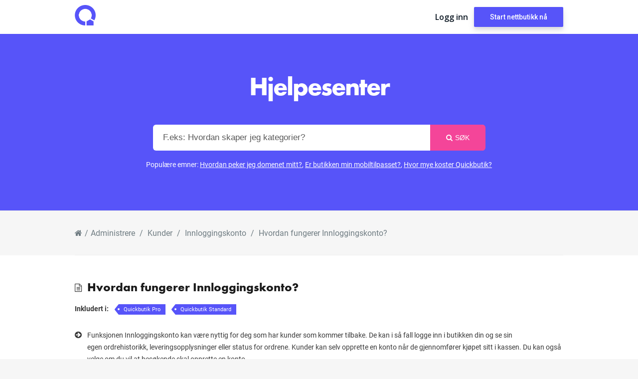

--- FILE ---
content_type: text/html; charset=UTF-8
request_url: https://help.quickbutik.no/hvordan-fungerer-innloggingskonto/
body_size: 6826
content:
<!DOCTYPE html>
<html lang="nb-NO">
<head>
  <meta charset="UTF-8" />
  <meta name="viewport" content="width=device-width">
  <meta name="format-detection" content="telephone=no">
  <meta http-equiv="X-UA-Compatible" content="IE=Edge"/>

  <title>Hvordan fungerer Innloggingskonto? | Quickbutiks Hjelpesenter</title>
<link rel="alternate" type="application/rss+xml" title="Quickbutiks Hjelpesenter &raquo; strøm" href="https://help.quickbutik.no/feed/" />
<link rel="alternate" type="application/rss+xml" title="Quickbutiks Hjelpesenter &raquo; kommentarstrøm" href="https://help.quickbutik.no/comments/feed/" />
		<script type="text/javascript">
			window._wpemojiSettings = {"baseUrl":"https:\/\/s.w.org\/images\/core\/emoji\/72x72\/","ext":".png","source":{"concatemoji":"https:\/\/help.quickbutik.no\/wp-includes\/js\/wp-emoji-release.min.js?ver=4.3.1"}};
			!function(a,b,c){function d(a){var c=b.createElement("canvas"),d=c.getContext&&c.getContext("2d");return d&&d.fillText?(d.textBaseline="top",d.font="600 32px Arial","flag"===a?(d.fillText(String.fromCharCode(55356,56812,55356,56807),0,0),c.toDataURL().length>3e3):(d.fillText(String.fromCharCode(55357,56835),0,0),0!==d.getImageData(16,16,1,1).data[0])):!1}function e(a){var c=b.createElement("script");c.src=a,c.type="text/javascript",b.getElementsByTagName("head")[0].appendChild(c)}var f,g;c.supports={simple:d("simple"),flag:d("flag")},c.DOMReady=!1,c.readyCallback=function(){c.DOMReady=!0},c.supports.simple&&c.supports.flag||(g=function(){c.readyCallback()},b.addEventListener?(b.addEventListener("DOMContentLoaded",g,!1),a.addEventListener("load",g,!1)):(a.attachEvent("onload",g),b.attachEvent("onreadystatechange",function(){"complete"===b.readyState&&c.readyCallback()})),f=c.source||{},f.concatemoji?e(f.concatemoji):f.wpemoji&&f.twemoji&&(e(f.twemoji),e(f.wpemoji)))}(window,document,window._wpemojiSettings);
		</script>
		<style type="text/css">
img.wp-smiley,
img.emoji {
	display: inline !important;
	border: none !important;
	box-shadow: none !important;
	height: 1em !important;
	width: 1em !important;
	margin: 0 .07em !important;
	vertical-align: -0.1em !important;
	background: none !important;
	padding: 0 !important;
}
</style>
<link rel='stylesheet' id='theme-style-css'  href='https://help.quickbutik.no/wp-content/themes/knowhow/style.css?ver=1.0.5' type='text/css' media='all' />
<style id='theme-style-inline-css' type='text/css'>
 
				/* Links */
				a, 
				a:visited { color:#f44599; }
				a:hover, 
				.widget a:hover,
				#primary-nav ul a:hover,
				#footer-nav a:hover,
				#breadcrumbs a:hover { color:#ff65b9; }
				
				/* Theme Color */
				#commentform #submit, 
				.st_faq h2.active .action, 
				.widget_categories ul span, 
				.pagination .current, 
				.tags a, 
				.page-links span,
				#comments .comment-meta .author-badge,
				input[type="reset"],
				input[type="submit"],
				input[type="button"] { background: #5754f9; }
				#live-search #searchsubmit, input[type="submit"] { background-color: #5754f9; }
				.tags a:before { border-color: transparent #5754f9 transparent transparent; }
				#primary-nav { top: 14px; }

				#qbfoo {
    background-color: #45a7f1;
}

#live-search #searchsubmit {
   background-color: #f44599;
}

#live-search #searchsubmit:hover {
   background-color: #ff65b9;
}
				
				
</style>
<link rel='stylesheet' id='theme-font-css'  href='https://fonts.googleapis.com/css?family=Open+Sans:400,400italic,600,700&#038;subset=latin,latin-ext' type='text/css' media='all' />
<link rel='stylesheet' id='font-awesome-css'  href='https://help.quickbutik.no/wp-content/themes/knowhow/css/font-awesome.min.css?ver=4.3.1' type='text/css' media='all' />
<link rel='stylesheet' id='shortcodes-css'  href='https://help.quickbutik.no/wp-content/themes/knowhow/framework/shortcodes/shortcodes.css?ver=4.3.1' type='text/css' media='all' />
<link rel='stylesheet' id='helpful-theme-base-css'  href='https://help.quickbutik.no/wp-content/plugins/helpful/core/assets/themes/base.css?ver=4.4.22' type='text/css' media='all' />
<script type='text/javascript' src='https://help.quickbutik.no/wp-includes/js/jquery/jquery.js?ver=1.11.3'></script>
<script type='text/javascript' src='https://help.quickbutik.no/wp-includes/js/jquery/jquery-migrate.min.js?ver=1.2.1'></script>
<link rel="EditURI" type="application/rsd+xml" title="RSD" href="https://help.quickbutik.no/xmlrpc.php?rsd" />
<link rel="wlwmanifest" type="application/wlwmanifest+xml" href="https://help.quickbutik.no/wp-includes/wlwmanifest.xml" /> 
<meta name="generator" content="WordPress 4.3.1" />
<link rel='canonical' href='https://help.quickbutik.no/hvordan-fungerer-innloggingskonto/' />
<link rel='shortlink' href='https://help.quickbutik.no/?p=4669' />
<!--[if lt IE 9]><script src="https://help.quickbutik.no/wp-content/themes/knowhow/js/html5.js"></script><![endif]--><!--[if (gte IE 6)&(lte IE 8)]><script src="https://help.quickbutik.no/wp-content/themes/knowhow/js/selectivizr-min.js"></script><![endif]--><link rel="icon" href="https://help.quickbutik.no/wp-content/uploads/2023/04/cropped-favicon-512-32x32.png" sizes="32x32" />
<link rel="icon" href="https://help.quickbutik.no/wp-content/uploads/2023/04/cropped-favicon-512-192x192.png" sizes="192x192" />
<link rel="apple-touch-icon-precomposed" href="https://help.quickbutik.no/wp-content/uploads/2023/04/cropped-favicon-512-180x180.png">
<meta name="msapplication-TileImage" content="https://help.quickbutik.no/wp-content/uploads/2023/04/cropped-favicon-512-270x270.png">

  <meta property="og:image" content="https://help.quickbutik.no/wp-content/uploads/2017/10/explore-10.png" />

<link href="https://fonts.googleapis.com/css2?family=Roboto:wght@400;500;700&amp;display=swap" rel="stylesheet">
<link rel="stylesheet" href="https://use.typekit.net/iyy5eoh.css">
<link href="https://fonts.googleapis.com/css?family=Lato" rel="stylesheet">
<script>
  (function(i,s,o,g,r,a,m){i['GoogleAnalyticsObject']=r;i[r]=i[r]||function(){
  (i[r].q=i[r].q||[]).push(arguments)},i[r].l=1*new Date();a=s.createElement(o),
  m=s.getElementsByTagName(o)[0];a.async=1;a.src=g;m.parentNode.insertBefore(a,m)
  })(window,document,'script','//www.google-analytics.com/analytics.js','ga');

  ga('create', 'UA-151429353-1', 'auto');
  ga('send', 'pageview');

</script>
<!-- Hotjar Tracking Code for Site 4967995 (name missing) -->
<script>
    (function(h,o,t,j,a,r){
        h.hj=h.hj||function(){(h.hj.q=h.hj.q||[]).push(arguments)};
        h._hjSettings={hjid:4967995,hjsv:6};
        a=o.getElementsByTagName('head')[0];
        r=o.createElement('script');r.async=1;
        r.src=t+h._hjSettings.hjid+j+h._hjSettings.hjsv;
        a.appendChild(r);
    })(window,document,'https://static.hotjar.com/c/hotjar-','.js?sv=');
</script>
</head>
<body class="single single-post postid-4669 single-format-standard">

<!-- #site-container -->
<div id="site-container" class="clearfix">

<!-- #primary-nav-mobile
<nav id="primary-nav-mobile">
<a class="menu-toggle clearfix" href="#"><i class="fa fa-reorder"></i></a>
<div class="clearfix"><ul><li class="page_item page-item-2"><a href="https://help.quickbutik.no/sample-page/">Startsida</a></li></ul></div>
</nav>
/#primary-nav-mobile -->

<!-- #header -->
<header id="site-header" class="clearfix" role="banner">

<nav class="navbar">
<div class="container">
<div class="navbar__inner-container">
<div class="navbar__left-links">
<a class="css-1g1o04x e17v7s6c0" href="https://help.quickbutik.no"><img src="https://help.quickbutik.com/wp-content/uploads/2023/10/quickbutik-symbol-color-2.png" alt="Quickbutik logo" style="max-width: 3em;"></a>

</div>

<ul class="navbar__list navbar__links">

</ul>
<ul class="navbar__list navbar__right-links">
    <li><a class="navbar__link" href="https://quickbutik.com/admin/login?no">Logg inn</a></li>
    <li><a class="navbar__button" href="https://quickbutik.com/no/start-nettbutikk">Start nettbutikk nå</a></li>
</ul>
</div>
</nav>

<div class="container">

<!-- #primary-nav -->
<nav id="primary-nav" role="navigation" class="clearfix">
    </nav>
<!-- #primary-nav -->

</div>

<!-- #live-search -->
    <div id="live-search">
    <div class="container">
    <h2 class="search-title">Hjelpesenter</h2>
    <div id="search-wrap">
      <form role="search" method="get" id="searchform" class="clearfix" action="https://help.quickbutik.no/">
        <input type="text" onfocus="if (this.value == 'F.eks: Hvordan skaper jeg kategorier?') {this.value = '';}" onblur="if (this.value == '')  {this.value = 'F.eks: Hvordan skaper jeg kategorier?';}" value="F.eks: Hvordan skaper jeg kategorier?" name="s" id="s" autocapitalize="off" autocorrect="off" autocomplete="off" />
        <i class="live-search-loading fa fa-spinner fa-spin"></i>
        <button type="submit" id="searchsubmit">
                <i class='fa fa-search'></i><span>Søk</span>
            </button>
      </form>
      </div>
    <div class="popular-areas">
        Populære emner: <a href="/hvordan-peker-jeg-domenet-mitt-til-quickbutik/">Hvordan peker jeg domenet mitt?</a>, <a href="/er-butikken-min-mobiltilpasset">Er butikken min mobiltilpasset?</a>, <a href="/hvor-mye-koster-quickbutik/">Hvor mye koster Quickbutik?</a>
    </div>

    </div>
    </div>
<!-- /#live-search -->

</header>
<!-- /#header -->

<!-- #primary -->
<div id="primary" class="sidebar-off clearfix bg-white"> 
<!-- .container -->
<div class="container-fluid">

<div class="container-fluid breadcrumb-container">
    <div class="container">
        <div id="breadcrumbs"><a href="https://help.quickbutik.no"><icon class="fa fa-home"></i></a><span class="sep">/</span><a href="https://help.quickbutik.no/category/administrere/">Administrere</a> <span class="sep">/</span> <a href="https://help.quickbutik.no/category/administrere/kunder/">Kunder</a> <span class="sep">/</span> <a href="https://help.quickbutik.no/category/administrere/kunder/innloggingskonto/">Innloggingskonto</a> <span class="sep">/</span> Hvordan fungerer Innloggingskonto?</div>    </div>
</div>

<div class="container">

  <!-- #content -->
  <section id="content" role="main">

<!-- #page-header -->
<header id="page-header" class="postheader clearfix">
  <h1 class="page-title">Hvordan fungerer Innloggingskonto?</h1>
</header>
<!-- /#page-header --> 

 

    
  <!--
<ul class="entry-meta clearfix">

<li class="date"> 
    <i class="fa fa-time"></i>
    <time datetime="2021-09-20" itemprop="datePublished">september 20, 2021</time>
</li>


<li class="category">
    <i class="fa fa-folder-close"></i>
    <a href="https://help.quickbutik.no/category/administrere/kunder/innloggingskonto/" rel="category tag">Innloggingskonto</a>    </li>


</ul>
-->  
    <article id="post-4669" class="clearfix post-4669 post type-post status-publish format-standard hentry category-innloggingskonto tag-quickbutik-pro tag-quickbutik-standard">
    
	<!-- .entry-header -->
	<header class="entry-header">
    
        	    
	</header>
	<!-- /.entry-header -->
      
                        <div class="tags"><strong> Inkludert i:</strong><a href="https://help.quickbutik.no/tag/quickbutik-pro/" rel="tag">Quickbutik Pro</a><a href="https://help.quickbutik.no/tag/quickbutik-standard/" rel="tag">Quickbutik Standard</a></div><br />
		
        <div class="entry-content">
          <p>Funksjonen Innloggingskonto kan være nyttig for deg som har kunder som kommer tilbake. De kan i så fall logge inn i butikken din og se sin egen ordrehistorikk, leveringsopplysninger eller status for ordrene. Kunder kan selv opprette en konto når de gjennomfører kjøpet sitt i kassen. Du kan også velge om du vil at besøkende skal opprette en konto.</p>
<h4>Slik aktiverer og anpasser du funksjonen:</h4>
<ol>
<li>Naviger til <strong>Innstillinger &gt; Innloggingskonto, </strong>klikk på switch-knappen for å aktivere.</li>
<li>Klikk deretter på <strong>Åpne </strong>for å gå igjennom innstillinger for funksjonen.</li>
<li>I feltet <strong>Varsel ved innlogging </strong>kan du tilpasse hva som vises for kunden når de skal logge inn.</li>
<li>Du kan også velge om du vil at en som besøker butikken din kan opprette en konto i butikken uten å handle ved å krysse av for <strong>Tillat besøkende å opprette konto. </strong></li>
<li>I feltet <strong>Melding når du oppretter konto </strong>kan du tilpasse hva som skal vises for den besøkende når de oppretter kontoen sin.</li>
<li>I feltet <strong>Melding </strong>tilpasser du hva som skal vises etter at kundene dine har logget seg inn på kontoen sin.</li>
<li>Klikk på <strong>Lagre endringer. </strong>Nå er ferdig og kundene dine og/eller besøkende kan opprette en konto i butikken din.</li>
</ol>
<h4>Opprett Innloggingskonto til en kunde som allerede har lagt en ordre</h4>
<p>Hvis en kunde allerede har gjennomført en bestilling og ønsker å opprette en innloggingskonto må du gjøre det for dem ved å:</p>
<ol>
<li>Klikk på e-postadressen deres inne på ordren og deretter på knappen <strong>+opprett innloggingskonto. </strong></li>
<li>Innloggingsopplysninger sendes automatisk til kundens e-post når du har klikket på knappen. Mailen inkluderer kundens e-postadresse, et passord og direkte link for å logge inn i butikken din.</li>
</ol>
<h4>Kunder med innloggingskonto</h4>
<p>For å se hvem kunder eller besøkende som har opprettet konto gjør du følgende:</p>
<ol>
<li>Naviger til <strong>Innstillinger &gt; Innloggingskonto </strong>og klikk på <strong>Åpne. </strong></li>
<li>Klikk deretter på den blå knappen <strong>Vis kunder med innloggingskonto. </strong></li>
</ol>
<h4>Endre e-postadresse for en registrert kunde</h4>
<p>Kundens konto er låst til den e-postadressen som opprettes. Det er altså ikke mulig å endre e-postadressen for en spesifikk konto. Du kan derimot endre e-postadressen for en eksisterende ordre. I forbindelse med dette vil det også skapes en ny kunde/konto med den e-postadressen.</p>
<h4>Bra å vite</h4>
<ul>
<li>Quickbutik er tilpasset både business to consumer (B2C) og business to business (B2B) salg. Ved å kombinere en innloggingskonto med <a href="https://help.quickbutik.no/hvordan-legger-jeg-til-kundegrupper-f-eks-forhandlere/">Kundegrupper</a> (Prisplan Pro), kan du tilpasse butikken spesifikt for forhandlere, B2B-kunder eller en kundeklubb.</li>
</ul>
<h4>Videoguide:</h4>
<p><iframe title="YouTube video player" src="https://www.youtube.com/embed/STksMR7eBkc" width="560" height="315" frameborder="0" allowfullscreen="allowfullscreen"></iframe></p>

<div class="helpful ">

		<div class="helpful-header">
		<h3 class="helpful-headline">Var dette til hjelp?</h3>	</div><!-- .helpful-header -->
	
	<div class="helpful-content" role="alert">
		<span></span>
	</div><!-- .helpful-content -->

		<div class="helpful-controls">

		<div>
			<button class="helpful-pro helpful-button" type="button" data-value="pro" data-post="4669" role="button">
				Ja							</button>
		</div>

		<div>
			<button class="helpful-contra helpful-button" type="button" data-value="contra" data-post="4669" role="button">
				Nei							</button>
		</div>

	</div><!-- .helpful-controls -->
	
	
</div><!-- .helpful -->
                  </div>
        
 
</article>

	
	     
     <section id="related-posts" class="clearfix">
     <h3 id="related-posts-title">Andre lignende spørsmål</h3>
     	<ul class="clearfix">        
		<li class="standard">
        <h4 class="entry-title"><a href="https://help.quickbutik.no/kan-jeg-selge-kun-til-kunder-som-er-innlogget/" rel="bookmark" title="Kan jeg selge kun til kunder som er innlogget?">Kan jeg selge kun til kunder som er innlogget?</a></h4>
        </li>

</ul></section>
      
    
    
</section>
<!-- #content -->


</div>
</div>
<!-- .container -->
</div>
<!-- /#primary -->

<!-- #footer-widgets -->
<!-- /#footer-widgets -->

<!-- #site-footer -->
<footer id="site-footer" class="clearfix" role="contentinfo">
<div class="container text-center">

  
  <a href="https://quickbutik.com/no">Start nettbutikk nå</a> 

  <small id="copyright">
    © Quickbutik AS - Oslo, Norge    </small>
  
</div>
</footer> 
<!-- /#site-footer -->

<!-- /#site-container -->
</div>
	<script type="text/javascript">
	jQuery(document).ready(function() {
	jQuery('#live-search #s').liveSearch({url: 'https://help.quickbutik.no/index.php?ajax=1&s='});
	});
	</script>
<script type='text/javascript' src='https://help.quickbutik.no/wp-content/themes/knowhow/js/functions.js?ver=4.3.1'></script>
<script type='text/javascript' src='https://help.quickbutik.no/wp-content/themes/knowhow/framework/shortcodes/shortcodes.js?ver=4.3.1'></script>
<script type='text/javascript'>
/* <![CDATA[ */
var helpful = {"ajax_url":"https:\/\/help.quickbutik.no\/wp-admin\/admin-ajax.php","ajax_data":{"user_id":"a7c7c244e1f7aa0992bf13954eed0f39","_wpnonce":"66104eb910"},"translations":{"fieldIsRequired":"This field is required."},"ajax_session":{"helpful_user":"a7c7c244e1f7aa0992bf13954eed0f39"}};
/* ]]> */
</script>
<script type='text/javascript' src='https://help.quickbutik.no/wp-content/plugins/helpful/core/assets/js/helpful.js?ver=4.4.22'></script>
<script type='text/javascript' src='https://help.quickbutik.no/wp-content/themes/knowhow/js/jquery.livesearch.js?ver=4.3.1'></script>

    <script>
      window.intercomSettings = {
        app_id: "pjlmfkmx",
	language_override: 'nb',
        custom_launcher_selector: '#openIntercomWidget'
      };
      
      
    </script>
    <script>(function(){var w=window;var ic=w.Intercom;if(typeof ic==="function"){ic('reattach_activator');ic('update',intercomSettings);}else{var d=document;var i=function(){i.c(arguments)};i.q=[];i.c=function(args){i.q.push(args)};w.Intercom=i;function l(){var s=d.createElement('script');s.type='text/javascript';s.async=true;s.src='https://widget.intercom.io/widget/pjlmfkmx';var x=d.getElementsByTagName('script')[0];x.parentNode.insertBefore(s,x);}if(w.attachEvent){w.attachEvent('onload',l);}else{w.addEventListener('load',l,false);}}})()</script>


</body>
</html>

--- FILE ---
content_type: text/plain
request_url: https://www.google-analytics.com/j/collect?v=1&_v=j102&a=1384257230&t=pageview&_s=1&dl=https%3A%2F%2Fhelp.quickbutik.no%2Fhvordan-fungerer-innloggingskonto%2F&ul=en-us%40posix&dt=Hvordan%20fungerer%20Innloggingskonto%3F%20%7C%20Quickbutiks%20Hjelpesenter&sr=1280x720&vp=1280x720&_u=IEBAAEABAAAAACAAI~&jid=633637733&gjid=1659773227&cid=2117672501.1768669699&tid=UA-151429353-1&_gid=1268035490.1768669699&_r=1&_slc=1&z=621287064
body_size: -451
content:
2,cG-63WBS1MH43